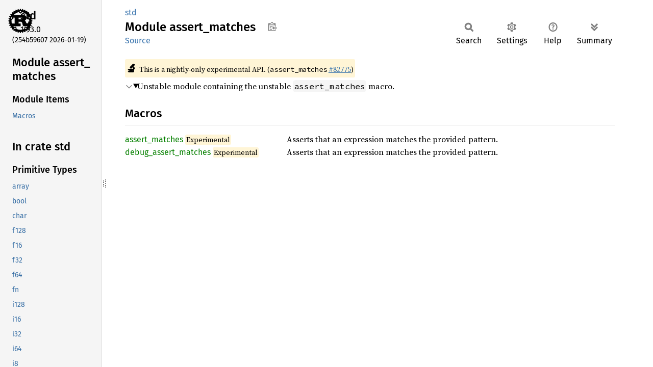

--- FILE ---
content_type: text/html
request_url: https://doc.rust-lang.org/stable/std/assert_matches/index.html
body_size: 1589
content:
<!DOCTYPE html><html lang="en"><head><meta charset="utf-8"><meta name="viewport" content="width=device-width, initial-scale=1.0"><meta name="generator" content="rustdoc"><meta name="description" content="Unstable module containing the unstable `assert_matches` macro."><title>std::assert_matches - Rust</title><script>if(window.location.protocol!=="file:")document.head.insertAdjacentHTML("beforeend","SourceSerif4-Regular-6b053e98.ttf.woff2,FiraSans-Italic-81dc35de.woff2,FiraSans-Regular-0fe48ade.woff2,FiraSans-MediumItalic-ccf7e434.woff2,FiraSans-Medium-e1aa3f0a.woff2,SourceCodePro-Regular-8badfe75.ttf.woff2,SourceCodePro-Semibold-aa29a496.ttf.woff2".split(",").map(f=>`<link rel="preload" as="font" type="font/woff2"href="../../static.files/${f}">`).join(""))</script><link rel="stylesheet" href="../../static.files/normalize-9960930a.css"><link rel="stylesheet" href="../../static.files/rustdoc-ca0dd0c4.css"><meta name="rustdoc-vars" data-root-path="../../" data-static-root-path="../../static.files/" data-current-crate="std" data-themes="" data-resource-suffix="1.93.0" data-rustdoc-version="1.93.0 (254b59607 2026-01-19)" data-channel="1.93.0" data-search-js="search-9e2438ea.js" data-stringdex-js="stringdex-a3946164.js" data-settings-js="settings-c38705f0.js" ><script src="../../static.files/storage-e2aeef58.js"></script><script defer src="../sidebar-items1.93.0.js"></script><script defer src="../../static.files/main-a410ff4d.js"></script><noscript><link rel="stylesheet" href="../../static.files/noscript-263c88ec.css"></noscript><link rel="alternate icon" type="image/png" href="../../static.files/favicon-32x32-eab170b8.png"><link rel="icon" type="image/svg+xml" href="../../static.files/favicon-044be391.svg"></head><body class="rustdoc mod"><!--[if lte IE 11]><div class="warning">This old browser is unsupported and will most likely display funky things.</div><![endif]--><rustdoc-topbar><h2><a href="#">Module assert_matches</a></h2></rustdoc-topbar><nav class="sidebar"><div class="sidebar-crate"><a class="logo-container" href="../../std/index.html"><img class="rust-logo" src="../../static.files/rust-logo-9a9549ea.svg" alt="logo"></a><h2><a href="../../std/index.html">std</a><span class="version">1.93.0</span></h2></div><div class="version">(254b59607	2026-01-19)</div><div class="sidebar-elems"><section id="rustdoc-toc"><h2 class="location"><a href="#">Module assert_<wbr>matches</a></h2><h3><a href="#macros">Module Items</a></h3><ul class="block"><li><a href="#macros" title="Macros">Macros</a></li></ul></section><div id="rustdoc-modnav"><h2 class="in-crate"><a href="../index.html">In crate std</a></h2></div></div></nav><div class="sidebar-resizer" title="Drag to resize sidebar"></div><main><div class="width-limiter"><section id="main-content" class="content"><div class="main-heading"><div class="rustdoc-breadcrumbs"><a href="../index.html">std</a></div><h1>Module <span>assert_<wbr>matches</span>&nbsp;<button id="copy-path" title="Copy item path to clipboard">Copy item path</button></h1><rustdoc-toolbar></rustdoc-toolbar><span class="sub-heading"><a class="src" href="../../src/core/lib.rs.html#227">Source</a> </span></div><span class="item-info"><div class="stab unstable"><span class="emoji">🔬</span><span>This is a nightly-only experimental API. (<code>assert_matches</code>&nbsp;<a href="https://github.com/rust-lang/rust/issues/82775">#82775</a>)</span></div></span><details class="toggle top-doc" open><summary class="hideme"><span>Expand description</span></summary><div class="docblock"><p>Unstable module containing the unstable <code>assert_matches</code> macro.</p>
</div></details><h2 id="macros" class="section-header">Macros<a href="#macros" class="anchor">§</a></h2><dl class="item-table"><dt><a class="macro" href="macro.assert_matches.html" title="macro std::assert_matches::assert_matches">assert_<wbr>matches</a><wbr><span class="stab unstable" title="">Experimental</span></dt><dd>Asserts that an expression matches the provided pattern.</dd><dt><a class="macro" href="macro.debug_assert_matches.html" title="macro std::assert_matches::debug_assert_matches">debug_<wbr>assert_<wbr>matches</a><wbr><span class="stab unstable" title="">Experimental</span></dt><dd>Asserts that an expression matches the provided pattern.</dd></dl></section></div></main></body></html>